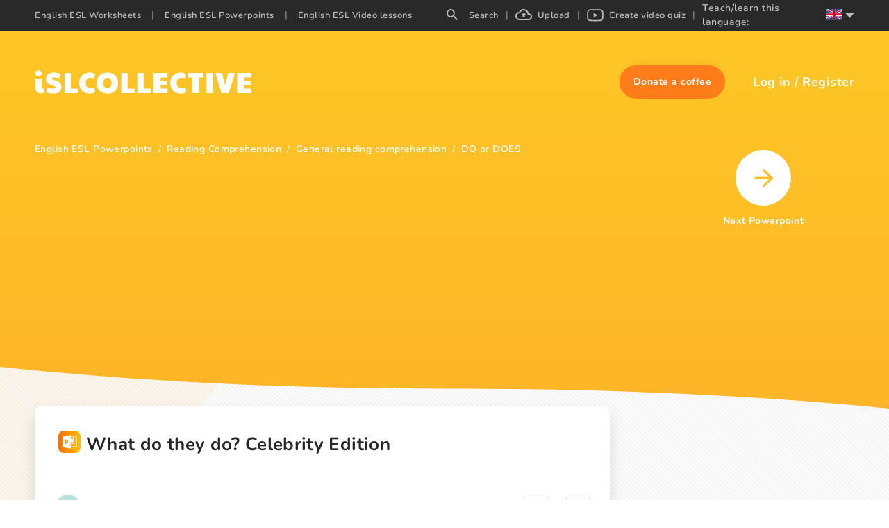

--- FILE ---
content_type: image/svg+xml
request_url: https://en.islcollective.com/yellowshape_01.svg
body_size: 180
content:
<svg xmlns="http://www.w3.org/2000/svg" width="758" height="507"><path fill="#FEEFCA" fill-rule="nonzero" d="M439.916 83.552c-48.54-1.688-94.77-17.355-138.915-34.5-44.145-17.145-87.87-36.143-135.278-45.225-30.442-5.843-65.295-6.668-89.85 9.66-23.625 15.75-31.26 42.862-35.362 68.04-3.09 18.952-4.905 38.887 3.555 56.625 5.88 12.315 16.305 22.665 23.52 34.5 25.102 41.04 7.357 91.65-19.838 131.722-12.75 18.795-27.562 36.75-37.41 56.745-9.847 19.995-14.4 42.938-5.782 63.345 8.535 20.25 28.882 35.43 50.925 46.125 44.767 21.705 97.5 27.923 148.957 31.44 113.873 7.793 228.345 4.418 342.518 1.043 42.255-1.253 84.69-2.52 126.255-9.053 23.085-3.63 46.912-9.39 63.667-23.25 21.278-17.647 26.55-47.535 12.293-69.66-23.91-37.117-90-46.342-106.733-86.175-9.195-21.922.248-46.35 13.62-66.682 28.68-43.628 76.748-81.893 79.275-131.76 1.74-34.245-21.367-68.543-57.097-84.75-37.448-16.988-89.385-14.85-117 13.267-28.463 28.89-78.458 40.028-121.32 38.543Z"/></svg>


--- FILE ---
content_type: application/javascript; charset=UTF-8
request_url: https://en.islcollective.com/_next/static/chunks/1055.14ebe1f26c6532d2.js
body_size: 3742
content:
(self.webpackChunk_N_E=self.webpackChunk_N_E||[]).push([[1055],{68265:function(e,t,n){"use strict";n.d(t,{Z:function(){return c}});var r=n(1413),l=n(67294),i={icon:{tag:"svg",attrs:{viewBox:"0 0 1024 1024",focusable:"false"},children:[{tag:"path",attrs:{d:"M840.4 300H183.6c-19.7 0-30.7 20.8-18.5 35l328.4 380.8c9.4 10.9 27.5 10.9 37 0L858.9 335c12.2-14.2 1.2-35-18.5-35z"}}]},name:"caret-down",theme:"filled"},a=n(42135),s=function(e,t){return l.createElement(a.Z,(0,r.Z)((0,r.Z)({},e),{},{ref:t,icon:i}))};s.displayName="CaretDownFilled";var c=l.forwardRef(s)},7115:function(e,t,n){"use strict";n.d(t,{Z:function(){return c}});var r=n(1413),l=n(67294),i={icon:{tag:"svg",attrs:{viewBox:"0 0 1024 1024",focusable:"false"},children:[{tag:"path",attrs:{d:"M858.9 689L530.5 308.2c-9.4-10.9-27.5-10.9-37 0L165.1 689c-12.2 14.2-1.2 35 18.5 35h656.8c19.7 0 30.7-20.8 18.5-35z"}}]},name:"caret-up",theme:"filled"},a=n(42135),s=function(e,t){return l.createElement(a.Z,(0,r.Z)((0,r.Z)({},e),{},{ref:t,icon:i}))};s.displayName="CaretUpFilled";var c=l.forwardRef(s)},96159:function(e,t,n){"use strict";n.d(t,{M2:function(){return i},Tm:function(){return s},l$:function(){return l},wm:function(){return a}});var r=n(67294),l=r.isValidElement;function i(e){return e&&l(e)&&e.type===r.Fragment}function a(e,t,n){return l(e)?r.cloneElement(e,"function"==typeof n?n(e.props||{}):n):t}function s(e,t){return a(e,e,t)}},93355:function(e,t,n){"use strict";n.d(t,{b:function(){return r}});var r=function(){for(var e=arguments.length,t=Array(e),n=0;n<e;n++)t[n]=arguments[n];return t}},16374:function(e,t,n){"use strict";n.r(t),n.d(t,{StyledAppHeaderContainer:function(){return R},StyledAppHeaderContainerInner:function(){return D},StyledLanguageSelector:function(){return Z}});var r=n(59499),l=n(16835),i=n(67294),a=n(41664),s=n.n(a),c=n(14416),o=n(86401),d=n(99709),h=n(7115),f=n(68265),u=n(27603),p=n(11752),g=n.n(p),v=n(3745),x=n(28169),j=n(86243),m=n(25130),w=n.n(m);n(60009);var z=n(85893);function F(e,t){var n=Object.keys(e);if(Object.getOwnPropertySymbols){var r=Object.getOwnPropertySymbols(e);t&&(r=r.filter(function(t){return Object.getOwnPropertyDescriptor(e,t).enumerable})),n.push.apply(n,r)}return n}function y(e){for(var t=1;t<arguments.length;t++){var n=null!=arguments[t]?arguments[t]:{};t%2?F(Object(n),!0).forEach(function(t){(0,r.Z)(e,t,n[t])}):Object.getOwnPropertyDescriptors?Object.defineProperties(e,Object.getOwnPropertyDescriptors(n)):F(Object(n)).forEach(function(t){Object.defineProperty(e,t,Object.getOwnPropertyDescriptor(n,t))})}return e}var M=function(e){return(0,z.jsx)("svg",y(y({},e),{},{children:(0,z.jsx)("path",{d:"M5.943 0a5.943 5.943 0 0 1 5.943 5.943c0 1.472-.54 2.825-1.427 3.867l.247.247h.723L16 14.63 14.629 16l-4.572-4.571v-.723l-.247-.247a5.957 5.957 0 0 1-3.867 1.427A5.943 5.943 0 0 1 5.943 0m0 1.829a4.097 4.097 0 0 0-4.114 4.114 4.097 4.097 0 0 0 4.114 4.114 4.097 4.097 0 0 0 4.114-4.114 4.097 4.097 0 0 0-4.114-4.114Z",fill:"#FFF",fillRule:"nonzero"})}))};M.defaultProps={width:"16",height:"16",xmlns:"http://www.w3.org/2000/svg"};var k=function(e){return(0,z.jsx)("svg",y(y({},e),{},{children:(0,z.jsx)("path",{d:"M19.35 6.04A7.49 7.49 0 0 0 12 0C9.11 0 6.6 1.64 5.35 4.04A5.994 5.994 0 0 0 0 10a6 6 0 0 0 6 6h13a5 5 0 0 0 5-5c0-2.64-2.05-4.78-4.65-4.96M19 14H6a4 4 0 0 1-4-4c0-2.05 1.53-3.76 3.56-3.97l1.07-.11.5-.95A5.469 5.469 0 0 1 12 2c2.62 0 4.88 1.86 5.39 4.43l.3 1.5 1.53.11A2.98 2.98 0 0 1 22 11a3 3 0 0 1-3 3M8 9h2.55v3h2.9V9H16l-4-4-4 4Z",fill:"#FFF",fillRule:"nonzero"})}))};k.defaultProps={width:"24",height:"16",xmlns:"http://www.w3.org/2000/svg"};var O=function(e){return(0,z.jsx)("svg",y(y({},e),{},{children:(0,z.jsxs)("g",{fill:"none",fillRule:"evenodd",children:[(0,z.jsx)("path",{d:"M22.665 3.828c-.42-1.672-1.206-2.316-2.653-2.549-.835-.122-4.84-.279-8.02-.279h.015c-3.179 0-7.184.157-8.019.28-1.447.232-2.234.876-2.653 2.548C1.195 4.39 1 7.469 1 8.645v.257c0 1.175.195 4.255.335 4.817.42 1.672 1.206 2.316 2.653 2.548.835.123 4.84.28 8.02.28h-.015c3.179 0 7.184-.157 8.019-.28 1.447-.232 2.234-.876 2.653-2.548.14-.562.335-3.642.335-4.817v-.257c0-1.176-.195-4.255-.335-4.817",stroke:"#FFF",strokeWidth:"1.687"}),(0,z.jsx)("path",{fill:"#FFFFFE",d:"m9.715 5.623 5.844 3.041-5.844 3.188V5.623"})]})}))};O.defaultProps={width:"24",height:"18",xmlns:"http://www.w3.org/2000/svg"};var H=function(e){return(0,z.jsx)("svg",y(y({},e),{},{children:(0,z.jsxs)("g",{fillRule:"nonzero",fill:"none",children:[(0,z.jsx)("path",{fill:"#F0F0F0",d:"M0 .015h22.795v15.197H0z"}),(0,z.jsx)("path",{fill:"#D80027",d:"M12.822.015h-2.85v6.173H0v2.85h9.973v6.173h2.85V9.038h9.972v-2.85h-9.973z"}),(0,z.jsx)("g",{fill:"#0052B4",children:(0,z.jsx)("path",{d:"m17.532 10.256 5.263 2.924v-2.924zM13.875 10.256l8.92 4.955v-1.4l-6.397-3.555zM20.42 15.211l-6.545-3.635v3.635z"})}),(0,z.jsx)("path",{fill:"#F0F0F0",d:"m13.875 10.256 8.92 4.955v-1.4l-6.397-3.555z"}),(0,z.jsx)("path",{fill:"#D80027",d:"m13.875 10.256 8.92 4.955v-1.4l-6.397-3.555z"}),(0,z.jsx)("g",{fill:"#0052B4",children:(0,z.jsx)("path",{d:"M4.022 10.256 0 12.49v-2.234zM8.92 10.886v4.325H1.135z"})}),(0,z.jsx)("path",{fill:"#D80027",d:"M6.397 10.256 0 13.81v1.401l8.92-4.955z"}),(0,z.jsx)("g",{fill:"#0052B4",children:(0,z.jsx)("path",{d:"M5.263 4.97 0 2.046V4.97zM8.92 4.97 0 .015v1.401L6.397 4.97zM2.376.015 8.92 3.65V.015z"})}),(0,z.jsx)("path",{fill:"#F0F0F0",d:"M8.92 4.97 0 .015v1.401L6.397 4.97z"}),(0,z.jsx)("path",{fill:"#D80027",d:"M8.92 4.97 0 .015v1.401L6.397 4.97z"}),(0,z.jsx)("g",{fill:"#0052B4",children:(0,z.jsx)("path",{d:"m18.773 4.97 4.022-2.234V4.97zM13.875 4.34V.015h7.785z"})}),(0,z.jsx)("path",{fill:"#D80027",d:"m16.398 4.97 6.397-3.554V.015l-8.92 4.955z"})]})}))};H.defaultProps={width:"23",height:"16",xmlns:"http://www.w3.org/2000/svg"};var b=function(e){return(0,z.jsx)("svg",y(y({},e),{},{children:(0,z.jsxs)("g",{fillRule:"nonzero",fill:"none",children:[(0,z.jsx)("path",{fill:"#D80027",d:"M0 .015h23.953v15.969H0z"}),(0,z.jsx)("path",{fill:"#000",d:"M0 .015h23.953v5.323H0z"}),(0,z.jsx)("path",{fill:"#FFDA44",d:"M0 10.661h23.953v5.323H0z"})]})}))};b.defaultProps={width:"24",height:"16",xmlns:"http://www.w3.org/2000/svg"};var E=function(e){return(0,z.jsx)("svg",y(y({},e),{},{children:(0,z.jsxs)("g",{fillRule:"nonzero",fill:"none",children:[(0,z.jsx)("path",{fill:"#F0F0F0",d:"M0 .015h23.953v15.969H0z"}),(0,z.jsx)("path",{fill:"#0052B4",d:"M0 .015h7.984v15.969H0z"}),(0,z.jsx)("path",{fill:"#D80027",d:"M15.969.015h7.984v15.969h-7.984z"})]})}))};E.defaultProps={width:"24",height:"16",xmlns:"http://www.w3.org/2000/svg"};var C=function(e){return(0,z.jsx)("svg",y(y({},e),{},{children:(0,z.jsxs)("g",{fillRule:"nonzero",fill:"none",children:[(0,z.jsx)("path",{fill:"#FFDA44",d:"M0 .015h23.467V15.66H0z"}),(0,z.jsx)("g",{fill:"#D80027",children:(0,z.jsx)("path",{d:"M0 .015h23.467V5.23H0zM0 10.445h23.467v5.215H0z"})})]})}))};C.defaultProps={width:"24",height:"16",xmlns:"http://www.w3.org/2000/svg"};var S=function(e){return(0,z.jsx)("svg",y(y({},e),{},{children:(0,z.jsxs)("g",{fillRule:"nonzero",fill:"none",children:[(0,z.jsx)("path",{fill:"#F0F0F0",d:"M0 .015V15.984h23.953V.015z"}),(0,z.jsx)("path",{fill:"#0052B4",d:"M0 .016h23.953v15.969H0z"}),(0,z.jsx)("path",{fill:"#F0F0F0",d:"M0 .016h23.953v5.323H0z"}),(0,z.jsx)("path",{fill:"#D80027",d:"M0 10.661h23.953v5.323H0z"})]})}))};S.defaultProps={width:"24",height:"16",xmlns:"http://www.w3.org/2000/svg"};var N=function(e){return(0,z.jsx)("svg",y(y({},e),{},{children:(0,z.jsxs)("g",{fillRule:"nonzero",fill:"none",children:[(0,z.jsx)("path",{fill:"#D80027",d:"M0 .016h23.953v15.968H0z"}),(0,z.jsx)("path",{fill:"#6DA544",d:"M9.2.016v15.968H0V.016z"}),(0,z.jsx)("circle",{fill:"#FFDA44",cx:"9.2",cy:"8",r:"2.994"}),(0,z.jsx)("path",{d:"M7.515 6.503v1.871a1.684 1.684 0 0 0 3.369 0V6.503H7.515Z",fill:"#D80027"}),(0,z.jsx)("path",{d:"M9.2 8.936a.562.562 0 0 1-.562-.562v-.748h1.123v.748c0 .31-.252.562-.562.562Z",fill:"#F0F0F0"})]})}))};N.defaultProps={width:"24",height:"16",xmlns:"http://www.w3.org/2000/svg"},t.default=function(){var e=(0,c.I0)(),t=(0,x.Z)(),n=t.isDesktop,r=t.isLoading,a=g()().publicRuntimeConfig,u=a.protocol,p=a.rawHost,m=function(){localStorage.removeItem("topSiteNotificationLastChecked"),localStorage.removeItem("topSiteNotificationsData")},F=(0,c.v9)(function(e){return e.user}).loginToken,y=(0,c.v9)(function(e){return e.page}).subdomain,P=(0,i.useState)(""),A=P[0],V=P[1],L=(0,i.useState)(!1),_=L[0],I=L[1];(0,i.useEffect)(function(){V(window.location.pathname)},[]);var B={en:{title:v.default.t("language.english"),flag:(0,z.jsx)(H,{}),lang:"en"},de:{title:v.default.t("language.german"),flag:(0,z.jsx)(b,{}),lang:"de"},fr:{title:v.default.t("language.french"),flag:(0,z.jsx)(E,{}),lang:"fr"},es:{title:v.default.t("language.spanish"),flag:(0,z.jsx)(C,{}),lang:"es"},ru:{title:v.default.t("language.russian"),flag:(0,z.jsx)(S,{}),lang:"ru"},pt:{title:v.default.t("language.portuguese"),flag:(0,z.jsx)(N,{}),lang:"pt"}},U={worksheet:{title:v.default.t("resourceBase.worksheet"),link:"".concat(w().RESOURCE.WORKSHEET[y])},powerpoint:{title:v.default.t("resourceBase.powerpoint"),link:"".concat(w().RESOURCE.POWERPOINT[y])},video_lesson:{title:v.default.t("resourceBase.video_lesson"),link:"".concat(w().RESOURCE.VIDEO_LESSON[y])}};return r||!n?null:(0,z.jsx)(R,{className:"app-header-container",children:(0,z.jsxs)(D,{children:[(0,z.jsx)("div",{className:"inner-container",children:Object.entries(U).map(function(t,n){var r=(0,l.Z)(t,2),a=r[0],c=r[1],o=c.title,d=c.link;return(0,z.jsxs)(i.Fragment,{children:[(0,z.jsx)(s(),{id:"resource-".concat(a),className:"app-header-link".concat(A===d?" active":""),href:d,onClick:function(){e((0,j.UK)(a)),V(d)},prefetch:!1,children:o}),n!==Object.values(U).length-1&&(0,z.jsx)("span",{className:"app-header-link-divider",children:"|"},"res-link-separator-".concat(n.toString()))]},"res-link-".concat(n.toString()))})}),(0,z.jsxs)("div",{className:"other-container",children:[(0,z.jsxs)(s(),{id:"menu-search-button",className:"app-header-link".concat(A.includes("/search")?" active":""),href:"".concat(w().RESOURCE.WORKSHEET[y]).concat(w().SEARCH[y]),onClick:function(){return V("/search")},prefetch:!1,children:[(0,z.jsx)(M,{}),v.default.t("header.search")]}),(0,z.jsx)("span",{className:"app-header-link-divider",children:"|"}),(0,z.jsxs)(s(),{id:"menu-upload-button",className:"app-header-link".concat(A.includes("/upload")?" active":""),href:w().UPLOAD[y],onClick:function(){return V("/upload")},prefetch:!1,children:[(0,z.jsx)(k,{}),v.default.t("header.upload")]}),(0,z.jsx)("span",{className:"app-header-link-divider",children:"|"}),(0,z.jsxs)(s(),{id:"menu-create-video-button",className:"app-header-link".concat(A.includes("/create-video")?" active":""),href:w().CREATE_VIDEO[y],onClick:function(){return V("/create-video")},prefetch:!1,children:[(0,z.jsx)(O,{}),v.default.t("header.createVideoQuiz")]}),(0,z.jsx)("span",{className:"app-header-link-divider",children:"|"}),(0,z.jsx)(Z,{className:"language-selector",children:(0,z.jsx)(o.Z,{trigger:["click"],placement:"bottomLeft",onVisibleChange:function(e){return I(e)},overlayClassName:"isl-menu-dropdown",overlay:(0,z.jsx)(d.Z,{children:Object.values(B).map(function(e,t){var n=e.title,r=e.lang,l=e.flag;return(0,z.jsx)(d.Z.Item,{children:(0,z.jsxs)(s(),{id:"menu-lang-select-".concat(r),className:"language-selector-item",rel:"noopener noreferrer",onClick:function(){return m()},href:"".concat(u,"://").concat(r,".").concat(p).concat(F?"?token=".concat(F):""),prefetch:!1,children:[(0,z.jsx)("span",{className:"flag-icon",children:l}),(0,z.jsx)("span",{style:{opacity:.7},children:n})]})},"lang-item-".concat(t.toString()))})}),children:(0,z.jsxs)("div",{children:[(0,z.jsx)("span",{style:{paddingRight:10},children:v.default.t("appHeader.teachOrLearnLanguage")}),B[y].flag,_?(0,z.jsx)(h.Z,{}):(0,z.jsx)(f.Z,{})]})})})]})]})})};var R=u.ZP.div.withConfig({displayName:"AppHeader__StyledAppHeaderContainer",componentId:"sc-k00r5c-0"})(["display:flex;position:fixed;top:0;left:0;right:0;z-index:99;width:100%;min-width:1024px;height:44px;background-color:#292929;"]),D=u.ZP.div.withConfig({displayName:"AppHeader__StyledAppHeaderContainerInner",componentId:"sc-k00r5c-1"})(["display:flex;align-items:center;justify-content:space-between;width:100%;max-width:1440px;margin:0 auto;padding:0 45px 0 50px;"]),Z=u.ZP.div.withConfig({displayName:"AppHeader__StyledLanguageSelector",componentId:"sc-k00r5c-2"})(["display:flex;align-items:center;justify-content:center;color:#ffffff;font-size:14px;font-weight:600;letter-spacing:.5px;line-height:20px;cursor:pointer;"])},60009:function(){},98423:function(e,t,n){"use strict";n.d(t,{Z:function(){return l}});var r=n(1413);function l(e,t){var n=(0,r.Z)({},e);return Array.isArray(t)&&t.forEach(function(e){delete n[e]}),n}}}]);

--- FILE ---
content_type: application/javascript; charset=UTF-8
request_url: https://en.islcollective.com/_next/static/chunks/5215-068cb02484f152c6.js
body_size: 5868
content:
(self.webpackChunk_N_E=self.webpackChunk_N_E||[]).push([[5215],{8986:function(e,t,n){"use strict";n.d(t,{B1:function(){return a},Cl:function(){return h},TS:function(){return g},Tv:function(){return s},Ue:function(){return c},Zj:function(){return i},at:function(){return d},aw:function(){return o},l1:function(){return l},nx:function(){return x},on:function(){return p},q:function(){return m},rR:function(){return v},vt:function(){return f},vv:function(){return y}});var r=n(95907),u=n(42726),a=function(e,t){return{type:r.QZn,payload:{value:t,key:e}}},i=function(e){return{type:r.l4O,payload:{resourceType:e}}},o=function(){var e=arguments.length>0&&void 0!==arguments[0]?arguments[0]:u.vT.WORKSHEET;return{type:r.K7h,payload:{resourceType:e}}},c=function(e,t){return{type:r.l1d,payload:{filters:e,isOnFavoritesPage:t}}},s=function(e,t){return{type:r.vR_,payload:{key:e,value:t}}},l=function(e,t){return{type:r.TrQ,payload:{authorId:e,resourceType:t}}},d=function(e){var t=e.status,n=e.interval,u=e.sort_by,a=e.type,i=e.authorId,o=e.page;return{type:r.Yn2,payload:{status:t,interval:n,sort_by:u,type:a,authorId:i,page:void 0===o?1:o}}},f=function(e,t){return{type:r.oNl,payload:{type:e,value:t}}},p=function(e){return{type:r.iWh,payload:{searchData:e}}},h=function(e){return{type:r.ghM,payload:{searchTerm:e}}},y=function(e){return{type:r.Sas,payload:{pageNumber:e}}},m=function(){return{type:r.zz$}},v=function(e){return{type:r.Kls,payload:{isOnFavoritesPage:e}}},g=function(){return{type:r.K1o}},x=function(e){return{type:r.NTf,payload:{authorValue:e}}}},96668:function(e,t,n){"use strict";n.d(t,{Cz:function(){return b},IN:function(){return o},Ii:function(){return v},MF:function(){return V},OB:function(){return i},OT:function(){return D},OU:function(){return l},Qe:function(){return a},RG:function(){return x},RJ:function(){return E},SE:function(){return F},Sy:function(){return j},V6:function(){return O},X_:function(){return A},bG:function(){return N},cv:function(){return _},dg:function(){return H},fN:function(){return k},gF:function(){return m},gg:function(){return w},h7:function(){return y},iP:function(){return C},is:function(){return u},jE:function(){return f},je:function(){return p},k:function(){return R},kS:function(){return s},l0:function(){return h},l9:function(){return d},oV:function(){return I},ox:function(){return Z},qW:function(){return M},tm:function(){return g},u9:function(){return T},wv:function(){return S},x4:function(){return c}});var r=n(95907),u=function(e){return{type:r.vXB,payload:{id:e}}},a=function(e){return{type:r.Bst,payload:{canceledDonationDataToContinue:e}}},i=function(e,t){return{type:r.fqy,payload:{field:e,value:t}}},o=function(e){var t=arguments.length>1&&void 0!==arguments[1]&&arguments[1];return{type:r.vwu,payload:{registerAndLoginModalType:e,preserveInput:t}}},c=function(){return{type:r.Ir3}},s=function(){return{type:r.GW2}},l=function(e){return{type:r.$xc,payload:{attributes:e}}},d=function(){return{type:r.zXk}},f=function(){return{type:r.LdO}},p=function(){return{type:r.iEZ}},h=function(e,t){return{type:r.JPU,payload:{username:e,password:t}}},y=function(e,t,n){return{type:r.a6w,payload:{modalName:e,open:t,isLoggedInModal:n}}},m=function(){return{type:r.oNL}},v=function(e){return{type:r.nRE,payload:{data:e}}},g=function(){return{type:r.HBr}},x=function(e){return{type:r.Z8E,payload:{data:e}}},b=function(){return{type:r.M$C}},j=function(){return{type:r._pk}},w=function(e,t,n){return{type:r.dAj,payload:{url:e,resolve:t,reject:n}}},N=function(e,t){return{type:r.KVI,payload:{message:e,userId:t}}},E=function(e){return{type:r.yi6,payload:{teacherClass:e}}},I=function(){return{type:r.Ub7}},O=function(){return{type:r.i4J}},S=function(e){return{type:r.SKn,payload:{loginToken:e}}},k=function(e){return{type:r.b05,payload:{user:e}}},T=function(e){return{type:r.zt4,payload:{user:e}}},_=function(e,t,n,u,a,i){return{type:r.QZH,payload:{author:t,field:e,successMessage:n,succesDescription:u,errorMessage:a,errorDescription:i}}},V=function(e,t){return{type:r.aH2,payload:{id:t,askTheAuthorType:e}}},Z=function(){return{type:r.RzN}},M=function(){var e=arguments.length>0&&void 0!==arguments[0]?arguments[0]:1;return{type:r.mHg,payload:{page:e}}},R=function(){return{type:r.y5}},C=function(){return{type:r.ZvQ}},H=function(e,t,n,u,a,i,o,c,s){return{type:r.LLl,payload:{amount:e,currency:t,period:n,payment_method:u,user_id:a,origin:i,lang_code:o,is_authenticated:c,is_test:s}}},A=function(e,t,n){return{type:r.EVF,payload:{transaction_status:e,transaction_id:t,key:n}}},F=function(e,t){return{type:r.sjl,payload:{user_name:e,transaction_id:t}}},D=function(){return{type:r.KdW,payload:{}}}},25215:function(e,t,n){"use strict";n.r(t);var r=n(59499),u=n(67294),a=n(14416),i=n(99709),o=n(86401),c=n(11382),s=n(11163),l=n.n(s),d=n(41664),f=n.n(d),p=n(96668),h=n(76877),y=n(59582),m=n(3745),v=n(5152),g=n.n(v),x=n(47041),b=n(86243),j=n(8986),w=n(28169),N=n(25130),E=n(88562);n(96327);var I=n(95519),O=n(22721),S=n(50426),k=n(85893);function T(e,t){var n=Object.keys(e);if(Object.getOwnPropertySymbols){var r=Object.getOwnPropertySymbols(e);t&&(r=r.filter(function(t){return Object.getOwnPropertyDescriptor(e,t).enumerable})),n.push.apply(n,r)}return n}function _(e){for(var t=1;t<arguments.length;t++){var n=null!=arguments[t]?arguments[t]:{};t%2?T(Object(n),!0).forEach(function(t){(0,r.Z)(e,t,n[t])}):Object.getOwnPropertyDescriptors?Object.defineProperties(e,Object.getOwnPropertyDescriptors(n)):T(Object(n)).forEach(function(t){Object.defineProperty(e,t,Object.getOwnPropertyDescriptor(n,t))})}return e}var V=function(e){return(0,k.jsx)("svg",_(_({},e),{},{children:(0,k.jsx)("path",{d:"M5.468 8.808c1.26 0 2.366-.406 3.318-1.218.952-.812 1.428-1.834 1.428-3.066 0-1.148-.469-2.142-1.407-2.982C7.869.702 6.756.282 5.468.282 4.236.282 3.144.688 2.192 1.5 1.24 2.312.764 3.32.764 4.524s.455 2.219 1.365 3.045c.91.826 2.023 1.239 3.339 1.239Zm3.024 24.528c1.064 0 2.093-.126 3.087-.378.994-.252 1.799-.616 2.415-1.092l-.462-5.838c-.588.336-1.162.504-1.722.504s-1.015-.175-1.365-.525c-.35-.35-.525-.847-.525-1.491V11.958H1.016v12.936c0 2.604.658 4.662 1.974 6.174 1.316 1.512 3.15 2.268 5.502 2.268Zm18.039.336c3.948 0 6.93-.833 8.946-2.499 2.016-1.666 3.024-4.053 3.024-7.161 0-2.24-.756-4.165-2.268-5.775-1.512-1.61-3.738-2.807-6.678-3.591-1.876-.532-3.115-.973-3.717-1.323-.602-.35-.903-.777-.903-1.281 0-1.008.924-1.512 2.772-1.512 1.092 0 2.219.119 3.381.357s2.527.623 4.095 1.155L37.451 5.7c-1.344-.728-2.884-1.281-4.62-1.659a24.801 24.801 0 0 0-5.292-.567c-3.444 0-6.181.791-8.211 2.373-2.03 1.582-3.045 3.913-3.045 6.993 0 1.988.63 3.745 1.89 5.271 1.26 1.526 3.024 2.625 5.292 3.297 1.848.532 3.234.98 4.158 1.344.924.364 1.54.693 1.848.987.308.294.462.637.462 1.029 0 .588-.287 1.029-.861 1.323-.574.294-1.477.441-2.709.441-2.268 0-4.844-.518-7.728-1.554l-2.1 6.51c2.716 1.456 6.048 2.184 9.996 2.184ZM62.084 33v-6.384H52.046V4.104h-9.072V33h19.11Zm16.863.672c2.884 0 5.544-.714 7.98-2.142l-1.176-6.636c-1.092.448-2.016.756-2.772.924-.756.168-1.568.252-2.436.252-2.268 0-4.039-.665-5.313-1.995s-1.911-3.185-1.911-5.565c0-2.436.602-4.305 1.806-5.607 1.204-1.302 2.926-1.953 5.166-1.953 1.624 0 3.444.378 5.46 1.134l1.134-6.51c-1.036-.672-2.282-1.19-3.738-1.554a18.287 18.287 0 0 0-4.452-.546c-2.8 0-5.32.651-7.56 1.953-2.24 1.302-4.004 3.101-5.292 5.397-1.288 2.296-1.932 4.872-1.932 7.728 0 2.8.665 5.355 1.995 7.665 1.33 2.31 3.136 4.13 5.418 5.46s4.823 1.995 7.623 1.995Zm25.767 0c2.996 0 5.67-.644 8.022-1.932 2.352-1.288 4.179-3.073 5.481-5.355 1.302-2.282 1.953-4.879 1.953-7.791 0-2.968-.651-5.593-1.953-7.875s-3.122-4.06-5.46-5.334-5.019-1.911-8.043-1.911c-3.024 0-5.705.637-8.043 1.911-2.338 1.274-4.158 3.059-5.46 5.355-1.302 2.296-1.953 4.914-1.953 7.854 0 2.912.651 5.509 1.953 7.791s3.122 4.067 5.46 5.355c2.338 1.288 5.019 1.932 8.043 1.932Zm0-7.644c-1.792 0-3.248-.686-4.368-2.058-1.12-1.372-1.68-3.178-1.68-5.418 0-1.484.252-2.807.756-3.969s1.218-2.072 2.142-2.73a5.23 5.23 0 0 1 3.108-.987c1.176 0 2.226.329 3.15.987.924.658 1.645 1.568 2.163 2.73.518 1.162.777 2.485.777 3.969 0 2.24-.567 4.046-1.701 5.418-1.134 1.372-2.583 2.058-4.347 2.058ZM143.837 33v-6.384h-10.038V4.104h-9.072V33h19.11Zm23.121 0v-6.384H156.92V4.104h-9.072V33h19.11Zm24.297 0v-6.384h-10.08V21.03h9.198v-5.292h-9.198v-5.25h10.08V4.104h-20.286V33h20.286Zm18.837.672c2.884 0 5.544-.714 7.98-2.142l-1.176-6.636c-1.092.448-2.016.756-2.772.924-.756.168-1.568.252-2.436.252-2.268 0-4.039-.665-5.313-1.995s-1.911-3.185-1.911-5.565c0-2.436.602-4.305 1.806-5.607 1.204-1.302 2.926-1.953 5.166-1.953 1.624 0 3.444.378 5.46 1.134l1.134-6.51c-1.036-.672-2.282-1.19-3.738-1.554a18.287 18.287 0 0 0-4.452-.546c-2.8 0-5.32.651-7.56 1.953-2.24 1.302-4.004 3.101-5.292 5.397-1.288 2.296-1.932 4.872-1.932 7.728 0 2.8.665 5.355 1.995 7.665 1.33 2.31 3.136 4.13 5.418 5.46s4.823 1.995 7.623 1.995ZM236.657 33V10.488h6.006V4.104h-21.798v6.384h6.006V33h9.786Zm20.181 0V4.104h-9.702V33h9.702Zm22.617 0 9.03-28.896h-9.912l-4.452 18.018-4.452-18.018h-9.492L268.745 33h10.71Zm32.403 0v-6.384h-10.08V21.03h9.198v-5.292h-9.198v-5.25h10.08V4.104h-20.286V33h20.286Z",fill:"#FFF"})}))};V.defaultProps={width:"312",height:"34",xmlns:"http://www.w3.org/2000/svg"};var Z=function(e){return(0,k.jsx)("svg",_(_({},e),{},{children:(0,k.jsx)("path",{d:"m0 0 5 5 5-5z",fill:"#FFF",fillRule:"nonzero",opacity:".754"})}))};Z.defaultProps={width:"10",height:"5",xmlns:"http://www.w3.org/2000/svg"};var M=function(e){return(0,k.jsx)("svg",_(_({},e),{},{children:(0,k.jsx)("path",{d:"M7 12H0V8h7V5l5 5-5 5v-3ZM7 0h11a2 2 0 0 1 2 2v16a2 2 0 0 1-2 2H7a2 2 0 0 1-2-2v-2h2v2h11V2H7v2H5V2a2 2 0 0 1 2-2Z",fill:"#FFF",fillRule:"nonzero"})}))};M.defaultProps={width:"20",height:"20",xmlns:"http://www.w3.org/2000/svg"};var R=g()(function(){return Promise.all([n.e(2706),n.e(3463),n.e(986)]).then(n.bind(n,19025))},{ssr:!1,loadableGenerated:{webpack:function(){return[19025]}}}),C=g()(function(){return Promise.all([n.e(2706),n.e(3463),n.e(1855)]).then(n.bind(n,11983))},{ssr:!1,loadableGenerated:{webpack:function(){return[11983]}}}),H=g()(function(){return n.e(5697).then(n.bind(n,5697))},{loadableGenerated:{webpack:function(){return[5697]}}}),A=y.N.LOGIN,F=y.N.REGISTRATION,D=function(e){var t=e.isAuthenticated,n=e.disabledDonate,r=(0,a.I0)(),s=(0,u.useRef)(null),d=(0,w.Z)(),v=d.isDesktop,g=d.isLoading,T=(0,a.v9)(function(e){return e.user}),_=T.isAuthLoading,D=T.user,P=T.portfolioUser,U=(0,a.v9)(function(e){return e.page}),L=U.selectedResourceType,B=U.topSiteNotificationData,G=U.subdomain,Q=(0,u.useState)(!1),z=Q[0],K=Q[1],W=(0,u.useState)(!1),$=W[0],q=W[1],J=(0,u.useState)(!1),X=J[0],Y=J[1],ee=(0,u.useRef)(null);(0,u.useEffect)(function(){var e;ee.current=null!==(e=null==P?void 0:P.profilePicture)&&void 0!==e?e:D.profilePicture},[D.profilePicture,null==P?void 0:P.profilePicture]);var et=(0,u.useState)(!0),en=et[0],er=et[1],eu=[{title:m.default.t("appHeader.mobileMenu.portfolio"),href:"".concat(N.PORTFOLIO[G],"/").concat(D.userId),action:function(){l().push("".concat(N.PORTFOLIO[G],"/").concat(D.userId))}},{title:m.default.t("appHeader.mobileMenu.favourites"),href:"".concat(N.RESOURCE.WORKSHEET[G]).concat(N.FAVORITES[G]),action:function(){(0,j.rR)(!0),l().push("".concat(N.RESOURCE.WORKSHEET[G]).concat(N.FAVORITES[G]))}},{title:m.default.t("appHeader.mobileMenu.videoQuizAssignments"),href:D.userType===y.l.TEACHER?N.HOMEWORK_HISTORY[G]:N.VIDEO_QUIZ_ASSIGNMENTS[G],action:D.userType===y.l.TEACHER?function(){return l().push(N.HOMEWORK_HISTORY[G])}:function(){return l().push(N.VIDEO_QUIZ_ASSIGNMENTS[G])}},{title:m.default.t("appHeader.mobileMenu.messages"),href:N.MESSAGES[G],action:function(){return l().push(N.MESSAGES[G])}},{title:m.default.t("appHeader.mobileMenu.account"),href:N.ACCOUNT[G],action:function(){return l().push(N.ACCOUNT[G])}},{title:m.default.t("appHeader.mobileMenu.logOut"),action:function(){return r((0,p.kS)())}}];(0,u.useEffect)(function(){$&&K(!1),z&&q(!1),($||z)&&(Y(!0),document.getElementById("__next").style.overflow="hidden",document.getElementById("notification-holder")&&(document.getElementById("notification-holder").style.display="none")),$||z||(document.getElementById("__next").style.overflow="unset",document.getElementById("notification-holder")&&(document.getElementById("notification-holder").style.display="flex"))},[$,z]),(0,u.useEffect)(function(){$||z||(document.getElementById("__next").style.overflow="unset",document.getElementById("notification-holder")&&(document.getElementById("notification-holder").style.display="flex"))},[]),(0,u.useEffect)(function(){null!==B&&er(0===B.length)},[B]),(0,u.useEffect)(function(){if(!window.location.pathname.includes("/donate")){var e,n=new URLSearchParams(window.location.search).get("token");n&&((0,x.setCookie)(I.o3,n,{maxAge:86400}),window.location.href=window.location.origin)}null===t?r((0,p.wv)(null!==(e=(0,x.getCookie)(I.o3))&&void 0!==e?e:null)):!0===t&&(0,O.ll)((0,x.getCookie)(I.o3))},[]),(0,u.useEffect)(function(){!1===t&&void 0!==(0,x.getCookie)(I.o3)&&(0,x.removeCookies)(I.o3)},[t]);var ea=(0,k.jsxs)(i.Z,{children:[t&&""!==D.username&&(0,k.jsx)(i.Z.Item,{onClick:function(){},disabled:!0,style:{backgroundColor:"#e4e4e4"},children:(0,k.jsx)("div",{style:{maxWidth:372,paddingRight:15},children:(0,k.jsx)(S.Z,{type:"long",status:D.status,username:D.username})})},"status"),eu.map(function(e){var t=e.title,n=e.action;return(0,k.jsx)(i.Z.Item,{onClick:function(){n()},children:t},t)})]});return(0,k.jsx)("div",{className:"isl-app-header type-".concat(L).concat(en?" need-margin":""),style:{height:v?"148px":"54px",minHeight:v?"148px":"54px"},children:(0,k.jsxs)("div",{ref:s,className:"isl-header-container",children:[!g&&!v&&(0,k.jsx)("div",{style:{minWidth:26},children:(0,k.jsx)(C,{drawerVisible:z,setDrawerVisibility:K})}),(0,k.jsx)(f(),{href:"/",prefetch:!1,children:(0,k.jsx)("div",{style:{display:"flex",alignItems:"center",justifyContent:"center"},title:"isl-logo",children:!g&&(0,k.jsx)(V,{width:v?312:200,viewBox:"0 0 312 34"})})}),_?(0,k.jsx)(c.Z,{}):(0,k.jsxs)("div",{className:"isl-header-user-container",children:[!g&&!v&&(X||$)?(0,k.jsx)(R,{direction:"right",drawerVisible:$,setDrawerVisibility:q,children:(0,k.jsx)("div",{className:"inner-container",children:eu.map(function(e){var t=e.title,n=e.action,r=e.href;return(0,k.jsx)("a",{onClick:function(e){e.preventDefault(),n()},className:"app-header-link",href:r,children:(0,k.jsx)("div",{className:"app-header-link-label",children:t})},t)})})}):null,n?null:(0,k.jsxs)("div",{className:"isl-header-user-donate",onClick:function(){t?r((0,p.Qe)(null)):r((0,p.Qe)({subdomain:G,selectedDonateType:null,selectedDonateValue:null,section:null})),window.open((0,h.QG)(),"_blank")},role:"button",tabIndex:-1,children:[(0,k.jsx)("div",{className:"isl-header-user-donate-svg"}),(0,k.jsx)("div",{className:"isl-header-user-donate-text",children:m.default.t("appHeader.headerUserDonateText")})]}),(0,k.jsx)(k.Fragment,{children:t&&""!==D.username&&D.username?(0,k.jsxs)(k.Fragment,{children:[!g&&!v&&(0,k.jsx)("div",{role:"button",tabIndex:0,className:"isl-header-user-data-mobile",onClick:function(){return q(!$)},children:ee.current?(0,k.jsx)("img",{alt:D.username,src:(0,E.Z)("".concat(ee.current),28),srcSet:(0,E.NZ)("".concat(ee.current),28),className:"avatar isl-header-user-data-pic",width:28,height:28,loading:"lazy"}):(0,k.jsx)("div",{className:"no-avatar"})}),(0,k.jsx)(H,{newMessageCount:D.newMessageCount,subdomain:G}),!g&&v&&(0,k.jsx)(o.Z,{overlay:ea,trigger:["click"],placement:"bottomRight",children:(0,k.jsxs)("div",{className:"isl-header-user-data",children:[(0,k.jsx)("div",{className:"isl-header-user-data-name",children:"".concat(m.default.t("user.greeting")," ").concat(D.username,"!")}),(0,k.jsx)(S.Z,{status:D.status,username:D.username}),ee.current?(0,k.jsx)("img",{alt:D.username,src:(0,E.Z)("".concat(ee.current),28),srcSet:(0,E.NZ)("".concat(ee.current),28),className:"avatar isl-header-user-data-pic",width:28,height:28,loading:"lazy"}):(0,k.jsx)("div",{className:"no-avatar"}),(0,k.jsx)("div",{className:"isl-header-user-data-arrow",children:(0,k.jsx)(Z,{})})]})})]}):(0,k.jsxs)("div",{className:"isl-header-user-login",children:[!g&&v&&(0,k.jsxs)(k.Fragment,{children:[(0,k.jsx)("span",{className:"user-login-text",tabIndex:0,role:"button",onClick:function(){r((0,p.IN)(A)),r((0,b.Ft)(!0))},children:m.default.t("appHeader.headerUserLogin")}),(0,k.jsx)("span",{className:"login-registration-separator",children:"/"}),(0,k.jsx)("span",{className:"user-registration-text",tabIndex:0,role:"button",onClick:function(){r((0,p.IN)(F)),r((0,b.Ft)(!0))},children:m.default.t("appHeader.headerUserRegister")})]}),!g&&!v&&(0,k.jsx)("span",{className:"user-login-icon",tabIndex:0,role:"button",onClick:function(){r((0,p.IN)(A)),r((0,b.Ft)(!0)),K(!1)},children:(0,k.jsx)(M,{})})]})})]})]})})};D.defaultProps={disabledDonate:!1,isAuthenticated:!1},t.default=(0,a.$j)(function(e){return{isAuthenticated:e.user.isAuthenticated}})(D)},50426:function(e,t,n){"use strict";n(67294);var r=n(14416),u=n(3745),a=n(76877),i=n(96668);n(27417);var o=n(85893),c=function(e){var t=e.type,n=e.status,c=e.username,s=e.isShortTypeFreeUserVisible,l=(0,r.I0)(),d=(0,r.v9)(function(e){return e.page}).subdomain,f=(0,r.v9)(function(e){return e.user}).isAuthenticated;return"short"===t?"free_user"!==n||s?(0,o.jsxs)("div",{className:"user-status-short ".concat(s?"header-status":""),role:"link",tabIndex:-1,onClick:function(){f?l((0,i.Qe)(null)):l((0,i.Qe)({subdomain:d,selectedDonateType:null,selectedDonateValue:null,section:null})),window.open((0,a.QG)(),"_blank")},title:u.default.t("myAccount.becomeAMember"),children:[(0,o.jsxs)("span",{className:"status-text",children:["free_user"===n&&(0,o.jsx)(o.Fragment,{children:u.default.t("myAccount.freeMember")}),"sponsor"===n&&(0,o.jsx)(o.Fragment,{children:u.default.t("myAccount.supportingMember")}),"recurring_sponsor"===n&&(0,o.jsx)(o.Fragment,{children:u.default.t("myAccount.recurringSupportMember")})]}),"free_user"!==n&&(0,o.jsx)("span",{className:"love",children:"♥"})]}):null:"free_user"===n?(0,o.jsx)("div",{className:"user-status-long",dangerouslySetInnerHTML:{__html:u.default.t("myAccount.freeMemberDescription",{username:c}).replace("<1>",'<a href="'.concat((0,a.QG)(!0,d),'" target="_blank">')).replace("</1>","</a>")}}):(0,o.jsxs)("div",{className:"user-status-long",children:["sponsor"===n?u.default.t("myAccount.supportingMemberDescription",{username:c}):u.default.t("myAccount.recurringSupportMemberDescription",{username:c}),(0,o.jsx)("span",{className:"love",children:"♥"})]})};c.defaultProps={type:"short",isShortTypeFreeUserVisible:!0},t.Z=c},96327:function(){},27417:function(){}}]);